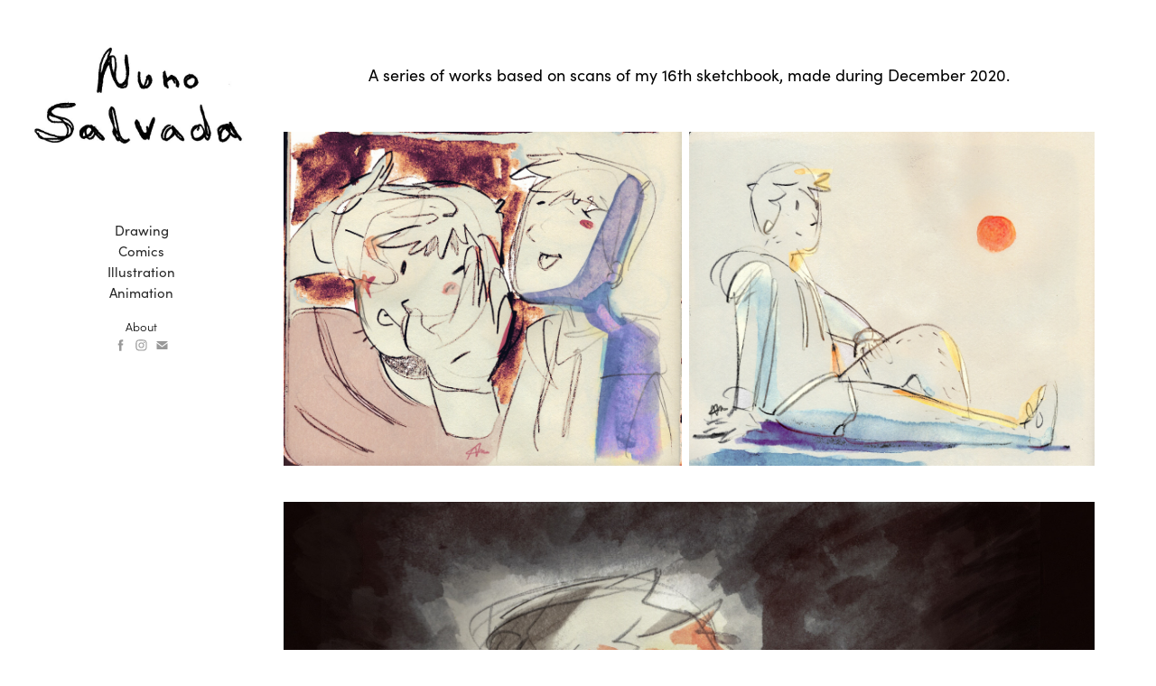

--- FILE ---
content_type: text/html; charset=utf-8
request_url: https://nunosalvada.com/sketchbook-16-1
body_size: 6620
content:
<!DOCTYPE HTML>
<html lang="en-US">
<head>
  <meta charset="UTF-8" />
  <meta name="viewport" content="width=device-width, initial-scale=1" />
      <meta name="keywords"  content="Art,Portfolio,Nuno Salvada,Arte,Comics,Illustration,Nuno,Artist,Artista,Portugal,Amadora BD,Banda Desenhada,Ilustração" />
      <meta name="description"  content="A series of works based on scans of my 16th sketchbook, made during December 2020." />
      <meta name="twitter:card"  content="summary_large_image" />
      <meta name="twitter:site"  content="@AdobePortfolio" />
      <meta  property="og:title" content="Nuno Salvada - Sketchbook 16" />
      <meta  property="og:description" content="A series of works based on scans of my 16th sketchbook, made during December 2020." />
      <meta  property="og:image" content="https://cdn.myportfolio.com/18963f5a-d6de-4266-a220-6569ecb086eb/d957d860-eeae-4937-826c-078699316865_rwc_0x0x979x979x979.jpg?h=9aa2b728ee0da7a35a9f405a1611d940" />
        <link rel="icon" href="https://cdn.myportfolio.com/18963f5a-d6de-4266-a220-6569ecb086eb/ac6b8ad2-bc6b-4a92-9a13-ab8c5a92ffa3_carw_1x1x32.jpg?h=a69bec57706aef8ff8d78ecc2a7f3dc2" />
        <link rel="apple-touch-icon" href="https://cdn.myportfolio.com/18963f5a-d6de-4266-a220-6569ecb086eb/4b6fa0be-7ce1-47c1-87d9-708205d62177_carw_1x1x180.jpg?h=1ba44a09cef0f51f94a6e85af8286290" />
      <link rel="stylesheet" href="/dist/css/main.css" type="text/css" />
      <link rel="stylesheet" href="https://cdn.myportfolio.com/18963f5a-d6de-4266-a220-6569ecb086eb/b094daeeb54f9fea82956e76f2cf91701752254962.css?h=31dcdece2054d5c5a9eafce671689b4a" type="text/css" />
    <link rel="canonical" href="https://nunosalvada.com/sketchbook-16-1" />
      <title>Nuno Salvada - Sketchbook 16</title>
    <script type="text/javascript" src="//use.typekit.net/ik/[base64].js?cb=35f77bfb8b50944859ea3d3804e7194e7a3173fb" async onload="
    try {
      window.Typekit.load();
    } catch (e) {
      console.warn('Typekit not loaded.');
    }
    "></script>
</head>
  <body class="transition-enabled">  <div class='page-background-video page-background-video-with-panel'>
  </div>
  <div class="js-responsive-nav">
    <div class="responsive-nav has-social">
      <div class="close-responsive-click-area js-close-responsive-nav">
        <div class="close-responsive-button"></div>
      </div>
          <nav data-hover-hint="nav">
              <ul class="group">
                  <li class="gallery-title"><a href="/drawing" >Drawing</a></li>
              </ul>
              <ul class="group">
                  <li class="gallery-title"><a href="/comics" >Comics</a></li>
              </ul>
              <ul class="group">
                  <li class="gallery-title"><a href="/illustration" >Illustration</a></li>
              </ul>
              <ul class="group">
                  <li class="gallery-title"><a href="/animation" >Animation</a></li>
              </ul>
      <div class="page-title">
        <a href="/about-me" >About</a>
      </div>
              <div class="social pf-nav-social" data-hover-hint="navSocialIcons">
                <ul>
                        <li>
                          <a href="https://www.facebook.com/nuno.salvada.7" target="_blank">
                            <svg xmlns="http://www.w3.org/2000/svg" xmlns:xlink="http://www.w3.org/1999/xlink" version="1.1" x="0px" y="0px" viewBox="0 0 30 24" xml:space="preserve" class="icon"><path d="M16.21 20h-3.26v-8h-1.63V9.24h1.63V7.59c0-2.25 0.92-3.59 3.53-3.59h2.17v2.76H17.3 c-1.02 0-1.08 0.39-1.08 1.11l0 1.38h2.46L18.38 12h-2.17V20z"/></svg>
                          </a>
                        </li>
                        <li>
                          <a href="https://www.instagram.com/nunosalvada/" target="_blank">
                            <svg version="1.1" id="Layer_1" xmlns="http://www.w3.org/2000/svg" xmlns:xlink="http://www.w3.org/1999/xlink" viewBox="0 0 30 24" style="enable-background:new 0 0 30 24;" xml:space="preserve" class="icon">
                            <g>
                              <path d="M15,5.4c2.1,0,2.4,0,3.2,0c0.8,0,1.2,0.2,1.5,0.3c0.4,0.1,0.6,0.3,0.9,0.6c0.3,0.3,0.5,0.5,0.6,0.9
                                c0.1,0.3,0.2,0.7,0.3,1.5c0,0.8,0,1.1,0,3.2s0,2.4,0,3.2c0,0.8-0.2,1.2-0.3,1.5c-0.1,0.4-0.3,0.6-0.6,0.9c-0.3,0.3-0.5,0.5-0.9,0.6
                                c-0.3,0.1-0.7,0.2-1.5,0.3c-0.8,0-1.1,0-3.2,0s-2.4,0-3.2,0c-0.8,0-1.2-0.2-1.5-0.3c-0.4-0.1-0.6-0.3-0.9-0.6
                                c-0.3-0.3-0.5-0.5-0.6-0.9c-0.1-0.3-0.2-0.7-0.3-1.5c0-0.8,0-1.1,0-3.2s0-2.4,0-3.2c0-0.8,0.2-1.2,0.3-1.5c0.1-0.4,0.3-0.6,0.6-0.9
                                c0.3-0.3,0.5-0.5,0.9-0.6c0.3-0.1,0.7-0.2,1.5-0.3C12.6,5.4,12.9,5.4,15,5.4 M15,4c-2.2,0-2.4,0-3.3,0c-0.9,0-1.4,0.2-1.9,0.4
                                c-0.5,0.2-1,0.5-1.4,0.9C7.9,5.8,7.6,6.2,7.4,6.8C7.2,7.3,7.1,7.9,7,8.7C7,9.6,7,9.8,7,12s0,2.4,0,3.3c0,0.9,0.2,1.4,0.4,1.9
                                c0.2,0.5,0.5,1,0.9,1.4c0.4,0.4,0.9,0.7,1.4,0.9c0.5,0.2,1.1,0.3,1.9,0.4c0.9,0,1.1,0,3.3,0s2.4,0,3.3,0c0.9,0,1.4-0.2,1.9-0.4
                                c0.5-0.2,1-0.5,1.4-0.9c0.4-0.4,0.7-0.9,0.9-1.4c0.2-0.5,0.3-1.1,0.4-1.9c0-0.9,0-1.1,0-3.3s0-2.4,0-3.3c0-0.9-0.2-1.4-0.4-1.9
                                c-0.2-0.5-0.5-1-0.9-1.4c-0.4-0.4-0.9-0.7-1.4-0.9c-0.5-0.2-1.1-0.3-1.9-0.4C17.4,4,17.2,4,15,4L15,4L15,4z"/>
                              <path d="M15,7.9c-2.3,0-4.1,1.8-4.1,4.1s1.8,4.1,4.1,4.1s4.1-1.8,4.1-4.1S17.3,7.9,15,7.9L15,7.9z M15,14.7c-1.5,0-2.7-1.2-2.7-2.7
                                c0-1.5,1.2-2.7,2.7-2.7s2.7,1.2,2.7,2.7C17.7,13.5,16.5,14.7,15,14.7L15,14.7z"/>
                              <path d="M20.2,7.7c0,0.5-0.4,1-1,1s-1-0.4-1-1s0.4-1,1-1S20.2,7.2,20.2,7.7L20.2,7.7z"/>
                            </g>
                            </svg>
                          </a>
                        </li>
                        <li>
                          <a href="mailto:nunosalvada1@gmail.com">
                            <svg version="1.1" id="Layer_1" xmlns="http://www.w3.org/2000/svg" xmlns:xlink="http://www.w3.org/1999/xlink" x="0px" y="0px" viewBox="0 0 30 24" style="enable-background:new 0 0 30 24;" xml:space="preserve" class="icon">
                              <g>
                                <path d="M15,13L7.1,7.1c0-0.5,0.4-1,1-1h13.8c0.5,0,1,0.4,1,1L15,13z M15,14.8l7.9-5.9v8.1c0,0.5-0.4,1-1,1H8.1c-0.5,0-1-0.4-1-1 V8.8L15,14.8z"/>
                              </g>
                            </svg>
                          </a>
                        </li>
                </ul>
              </div>
          </nav>
    </div>
  </div>
  <div class="site-wrap cfix js-site-wrap">
    <div class="site-container">
      <div class="site-content e2e-site-content">
        <div class="sidebar-content">
          <header class="site-header">
              <div class="logo-wrap" data-hover-hint="logo">
                    <div class="logo e2e-site-logo-text logo-image  ">
    <a href="/main" class="image-normal image-link">
      <img src="https://cdn.myportfolio.com/18963f5a-d6de-4266-a220-6569ecb086eb/17507846-48e0-4e9c-aefc-11edde5f8946_rwc_0x0x740x331x4096.jpg?h=5a42014805d6909786d45ecdb1ebf4c8" alt="Nuno Salvada">
    </a>
</div>
              </div>
  <div class="hamburger-click-area js-hamburger">
    <div class="hamburger">
      <i></i>
      <i></i>
      <i></i>
    </div>
  </div>
          </header>
              <nav data-hover-hint="nav">
              <ul class="group">
                  <li class="gallery-title"><a href="/drawing" >Drawing</a></li>
              </ul>
              <ul class="group">
                  <li class="gallery-title"><a href="/comics" >Comics</a></li>
              </ul>
              <ul class="group">
                  <li class="gallery-title"><a href="/illustration" >Illustration</a></li>
              </ul>
              <ul class="group">
                  <li class="gallery-title"><a href="/animation" >Animation</a></li>
              </ul>
      <div class="page-title">
        <a href="/about-me" >About</a>
      </div>
                  <div class="social pf-nav-social" data-hover-hint="navSocialIcons">
                    <ul>
                            <li>
                              <a href="https://www.facebook.com/nuno.salvada.7" target="_blank">
                                <svg xmlns="http://www.w3.org/2000/svg" xmlns:xlink="http://www.w3.org/1999/xlink" version="1.1" x="0px" y="0px" viewBox="0 0 30 24" xml:space="preserve" class="icon"><path d="M16.21 20h-3.26v-8h-1.63V9.24h1.63V7.59c0-2.25 0.92-3.59 3.53-3.59h2.17v2.76H17.3 c-1.02 0-1.08 0.39-1.08 1.11l0 1.38h2.46L18.38 12h-2.17V20z"/></svg>
                              </a>
                            </li>
                            <li>
                              <a href="https://www.instagram.com/nunosalvada/" target="_blank">
                                <svg version="1.1" id="Layer_1" xmlns="http://www.w3.org/2000/svg" xmlns:xlink="http://www.w3.org/1999/xlink" viewBox="0 0 30 24" style="enable-background:new 0 0 30 24;" xml:space="preserve" class="icon">
                                <g>
                                  <path d="M15,5.4c2.1,0,2.4,0,3.2,0c0.8,0,1.2,0.2,1.5,0.3c0.4,0.1,0.6,0.3,0.9,0.6c0.3,0.3,0.5,0.5,0.6,0.9
                                    c0.1,0.3,0.2,0.7,0.3,1.5c0,0.8,0,1.1,0,3.2s0,2.4,0,3.2c0,0.8-0.2,1.2-0.3,1.5c-0.1,0.4-0.3,0.6-0.6,0.9c-0.3,0.3-0.5,0.5-0.9,0.6
                                    c-0.3,0.1-0.7,0.2-1.5,0.3c-0.8,0-1.1,0-3.2,0s-2.4,0-3.2,0c-0.8,0-1.2-0.2-1.5-0.3c-0.4-0.1-0.6-0.3-0.9-0.6
                                    c-0.3-0.3-0.5-0.5-0.6-0.9c-0.1-0.3-0.2-0.7-0.3-1.5c0-0.8,0-1.1,0-3.2s0-2.4,0-3.2c0-0.8,0.2-1.2,0.3-1.5c0.1-0.4,0.3-0.6,0.6-0.9
                                    c0.3-0.3,0.5-0.5,0.9-0.6c0.3-0.1,0.7-0.2,1.5-0.3C12.6,5.4,12.9,5.4,15,5.4 M15,4c-2.2,0-2.4,0-3.3,0c-0.9,0-1.4,0.2-1.9,0.4
                                    c-0.5,0.2-1,0.5-1.4,0.9C7.9,5.8,7.6,6.2,7.4,6.8C7.2,7.3,7.1,7.9,7,8.7C7,9.6,7,9.8,7,12s0,2.4,0,3.3c0,0.9,0.2,1.4,0.4,1.9
                                    c0.2,0.5,0.5,1,0.9,1.4c0.4,0.4,0.9,0.7,1.4,0.9c0.5,0.2,1.1,0.3,1.9,0.4c0.9,0,1.1,0,3.3,0s2.4,0,3.3,0c0.9,0,1.4-0.2,1.9-0.4
                                    c0.5-0.2,1-0.5,1.4-0.9c0.4-0.4,0.7-0.9,0.9-1.4c0.2-0.5,0.3-1.1,0.4-1.9c0-0.9,0-1.1,0-3.3s0-2.4,0-3.3c0-0.9-0.2-1.4-0.4-1.9
                                    c-0.2-0.5-0.5-1-0.9-1.4c-0.4-0.4-0.9-0.7-1.4-0.9c-0.5-0.2-1.1-0.3-1.9-0.4C17.4,4,17.2,4,15,4L15,4L15,4z"/>
                                  <path d="M15,7.9c-2.3,0-4.1,1.8-4.1,4.1s1.8,4.1,4.1,4.1s4.1-1.8,4.1-4.1S17.3,7.9,15,7.9L15,7.9z M15,14.7c-1.5,0-2.7-1.2-2.7-2.7
                                    c0-1.5,1.2-2.7,2.7-2.7s2.7,1.2,2.7,2.7C17.7,13.5,16.5,14.7,15,14.7L15,14.7z"/>
                                  <path d="M20.2,7.7c0,0.5-0.4,1-1,1s-1-0.4-1-1s0.4-1,1-1S20.2,7.2,20.2,7.7L20.2,7.7z"/>
                                </g>
                                </svg>
                              </a>
                            </li>
                            <li>
                              <a href="mailto:nunosalvada1@gmail.com">
                                <svg version="1.1" id="Layer_1" xmlns="http://www.w3.org/2000/svg" xmlns:xlink="http://www.w3.org/1999/xlink" x="0px" y="0px" viewBox="0 0 30 24" style="enable-background:new 0 0 30 24;" xml:space="preserve" class="icon">
                                  <g>
                                    <path d="M15,13L7.1,7.1c0-0.5,0.4-1,1-1h13.8c0.5,0,1,0.4,1,1L15,13z M15,14.8l7.9-5.9v8.1c0,0.5-0.4,1-1,1H8.1c-0.5,0-1-0.4-1-1 V8.8L15,14.8z"/>
                                  </g>
                                </svg>
                              </a>
                            </li>
                    </ul>
                  </div>
              </nav>
        </div>
        <main>
  <div class="page-container" data-context="page.page.container" data-hover-hint="pageContainer">
    <section class="page standard-modules">
        <header class="page-header content" data-context="pages" data-identity="id:p61c628f540b90321b4807343850b8d50f523ae3c6d6739a57dad4" data-hover-hint="pageHeader" data-hover-hint-id="p61c628f540b90321b4807343850b8d50f523ae3c6d6739a57dad4">
            <p class="description">A series of works based on scans of my 16th sketchbook, made during December 2020.</p>
        </header>
      <div class="page-content js-page-content" data-context="pages" data-identity="id:p61c628f540b90321b4807343850b8d50f523ae3c6d6739a57dad4">
        <div id="project-canvas" class="js-project-modules modules content">
          <div id="project-modules">
              
              
              
              
              
              
              
              
              
              <div class="project-module module tree project-module-tree js-js-project-module e2e-site-project-module-tree" >
  <div class="tree-wrapper valign-top">
      <div class="tree-child-wrapper" style="flex: 99">
        
        <div class="project-module module image project-module-image js-js-project-module"  style="padding-top: 0px;
padding-bottom: px;
  width: 100%;
  float: center;
  clear: both;
">

  

  
     <div class="js-lightbox" data-src="https://cdn.myportfolio.com/18963f5a-d6de-4266-a220-6569ecb086eb/c8eb9b32-998e-4bfe-bc36-6f6adf66a6ac.JPG?h=218c62aea6f26e70f3b02b10c9cf3fef">
           <img
             class="js-lazy e2e-site-project-module-image"
             src="[data-uri]"
             data-src="https://cdn.myportfolio.com/18963f5a-d6de-4266-a220-6569ecb086eb/c8eb9b32-998e-4bfe-bc36-6f6adf66a6ac_rw_1920.JPG?h=10f84370a591f60de2b15ef279a2b4dc"
             data-srcset="https://cdn.myportfolio.com/18963f5a-d6de-4266-a220-6569ecb086eb/c8eb9b32-998e-4bfe-bc36-6f6adf66a6ac_rw_600.JPG?h=945e1eb055abf02f8c1c140c526daf5d 600w,https://cdn.myportfolio.com/18963f5a-d6de-4266-a220-6569ecb086eb/c8eb9b32-998e-4bfe-bc36-6f6adf66a6ac_rw_1200.JPG?h=c2dfcf7a6d9611da4f732a2895bacddd 1200w,https://cdn.myportfolio.com/18963f5a-d6de-4266-a220-6569ecb086eb/c8eb9b32-998e-4bfe-bc36-6f6adf66a6ac_rw_1920.JPG?h=10f84370a591f60de2b15ef279a2b4dc 1920w,"
             data-sizes="(max-width: 1920px) 100vw, 1920px"
             width="1920"
             height="0"
             style="padding-bottom: 84%; background: rgba(0, 0, 0, 0.03)"
             
           >
     </div>
  

</div>

        
        
        
        
        
        
        
      </div>
      <div class="tree-child-wrapper" style="flex: 101">
        
        <div class="project-module module image project-module-image js-js-project-module"  style="padding-top: px;
padding-bottom: px;
">

  

  
     <div class="js-lightbox" data-src="https://cdn.myportfolio.com/18963f5a-d6de-4266-a220-6569ecb086eb/6581848f-c194-4188-b9a0-4d33e0a4780c.JPG?h=8e892b082ec8bcb772881e072703629d">
           <img
             class="js-lazy e2e-site-project-module-image"
             src="[data-uri]"
             data-src="https://cdn.myportfolio.com/18963f5a-d6de-4266-a220-6569ecb086eb/6581848f-c194-4188-b9a0-4d33e0a4780c_rw_1920.JPG?h=ef2f8d277e5596ee1a8c36d10a6d728e"
             data-srcset="https://cdn.myportfolio.com/18963f5a-d6de-4266-a220-6569ecb086eb/6581848f-c194-4188-b9a0-4d33e0a4780c_rw_600.JPG?h=2e26c084b56a84898fe42aa06561056d 600w,https://cdn.myportfolio.com/18963f5a-d6de-4266-a220-6569ecb086eb/6581848f-c194-4188-b9a0-4d33e0a4780c_rw_1200.JPG?h=bdf4521eb5b3c2fff02dd44054becaf4 1200w,https://cdn.myportfolio.com/18963f5a-d6de-4266-a220-6569ecb086eb/6581848f-c194-4188-b9a0-4d33e0a4780c_rw_1920.JPG?h=ef2f8d277e5596ee1a8c36d10a6d728e 1920w,"
             data-sizes="(max-width: 1920px) 100vw, 1920px"
             width="1920"
             height="0"
             style="padding-bottom: 82.17%; background: rgba(0, 0, 0, 0.03)"
             
           >
     </div>
  

</div>

        
        
        
        
        
        
        
      </div>
  </div>
</div>

              
              <div class="project-module module image project-module-image js-js-project-module"  style="padding-top: px;
padding-bottom: px;
">

  

  
     <div class="js-lightbox" data-src="https://cdn.myportfolio.com/18963f5a-d6de-4266-a220-6569ecb086eb/55e736d5-a629-46bd-b32c-6f2177bc92b2.JPG?h=f0cf1eda808d3d2eeec7348356f2259b">
           <img
             class="js-lazy e2e-site-project-module-image"
             src="[data-uri]"
             data-src="https://cdn.myportfolio.com/18963f5a-d6de-4266-a220-6569ecb086eb/55e736d5-a629-46bd-b32c-6f2177bc92b2_rw_1920.JPG?h=205eabede9f796e98d7334e836ceab1b"
             data-srcset="https://cdn.myportfolio.com/18963f5a-d6de-4266-a220-6569ecb086eb/55e736d5-a629-46bd-b32c-6f2177bc92b2_rw_600.JPG?h=8c3311c8140a2b4420db5bc75cfbdfad 600w,https://cdn.myportfolio.com/18963f5a-d6de-4266-a220-6569ecb086eb/55e736d5-a629-46bd-b32c-6f2177bc92b2_rw_1200.JPG?h=17ae0e8ec12cb903fae0dbe9b4191997 1200w,https://cdn.myportfolio.com/18963f5a-d6de-4266-a220-6569ecb086eb/55e736d5-a629-46bd-b32c-6f2177bc92b2_rw_1920.JPG?h=205eabede9f796e98d7334e836ceab1b 1920w,"
             data-sizes="(max-width: 1920px) 100vw, 1920px"
             width="1920"
             height="0"
             style="padding-bottom: 127.5%; background: rgba(0, 0, 0, 0.03)"
             
           >
     </div>
  

</div>

              
              
              
              
              
              
              
              
              
              
              
              
              
              
              
              
              
              <div class="project-module module tree project-module-tree js-js-project-module e2e-site-project-module-tree" >
  <div class="tree-wrapper valign-top">
      <div class="tree-child-wrapper" style="flex: 1120000000">
        
        <div class="project-module module image project-module-image js-js-project-module"  style="padding-top: px;
padding-bottom: px;
">

  

  
     <div class="js-lightbox" data-src="https://cdn.myportfolio.com/18963f5a-d6de-4266-a220-6569ecb086eb/3005b4f9-a748-4cc7-bb06-a8840bae6b28.JPG?h=6bcbf1ad6c2841a6f9daa6509b1c0ba2">
           <img
             class="js-lazy e2e-site-project-module-image"
             src="[data-uri]"
             data-src="https://cdn.myportfolio.com/18963f5a-d6de-4266-a220-6569ecb086eb/3005b4f9-a748-4cc7-bb06-a8840bae6b28_rw_1200.JPG?h=fb2e613a454f0817abe20afe4458681e"
             data-srcset="https://cdn.myportfolio.com/18963f5a-d6de-4266-a220-6569ecb086eb/3005b4f9-a748-4cc7-bb06-a8840bae6b28_rw_600.JPG?h=cb970d88e4b82bba1fb02e6b8709b638 600w,https://cdn.myportfolio.com/18963f5a-d6de-4266-a220-6569ecb086eb/3005b4f9-a748-4cc7-bb06-a8840bae6b28_rw_1200.JPG?h=fb2e613a454f0817abe20afe4458681e 1120w,"
             data-sizes="(max-width: 1120px) 100vw, 1120px"
             width="1120"
             height="0"
             style="padding-bottom: 97.67%; background: rgba(0, 0, 0, 0.03)"
             
           >
     </div>
  

</div>

        
        
        
        
        
        
        
      </div>
      <div class="tree-child-wrapper" style="flex: 1138588064">
        
        <div class="project-module module image project-module-image js-js-project-module"  style="padding-top: px;
padding-bottom: px;
">

  

  
     <div class="js-lightbox" data-src="https://cdn.myportfolio.com/18963f5a-d6de-4266-a220-6569ecb086eb/a08d3269-a819-4fd3-829d-2cd234ed650d.JPG?h=8ed29dbe9484385434571111097a707f">
           <img
             class="js-lazy e2e-site-project-module-image"
             src="[data-uri]"
             data-src="https://cdn.myportfolio.com/18963f5a-d6de-4266-a220-6569ecb086eb/a08d3269-a819-4fd3-829d-2cd234ed650d_rw_1920.JPG?h=eeede5218ab2660a8746bd974fa30026"
             data-srcset="https://cdn.myportfolio.com/18963f5a-d6de-4266-a220-6569ecb086eb/a08d3269-a819-4fd3-829d-2cd234ed650d_rw_600.JPG?h=2ee94663965be4678eb212ef4a337b49 600w,https://cdn.myportfolio.com/18963f5a-d6de-4266-a220-6569ecb086eb/a08d3269-a819-4fd3-829d-2cd234ed650d_rw_1200.JPG?h=77571914894d9adae6c2a267464bd828 1200w,https://cdn.myportfolio.com/18963f5a-d6de-4266-a220-6569ecb086eb/a08d3269-a819-4fd3-829d-2cd234ed650d_rw_1920.JPG?h=eeede5218ab2660a8746bd974fa30026 1430w,"
             data-sizes="(max-width: 1430px) 100vw, 1430px"
             width="1430"
             height="0"
             style="padding-bottom: 96%; background: rgba(0, 0, 0, 0.03)"
             
           >
     </div>
  

</div>

        
        
        
        
        
        
        
      </div>
  </div>
</div>

              
              <div class="project-module module image project-module-image js-js-project-module"  style="padding-top: px;
padding-bottom: px;
">

  

  
     <div class="js-lightbox" data-src="https://cdn.myportfolio.com/18963f5a-d6de-4266-a220-6569ecb086eb/51d90f5c-4ac5-404c-87a7-3c4a6561fadc.JPG?h=baf9aa65f997434bfa3ba728dfa31141">
           <img
             class="js-lazy e2e-site-project-module-image"
             src="[data-uri]"
             data-src="https://cdn.myportfolio.com/18963f5a-d6de-4266-a220-6569ecb086eb/51d90f5c-4ac5-404c-87a7-3c4a6561fadc_rw_1920.JPG?h=e273ed00cfb2dec4b7c9f7c094def0af"
             data-srcset="https://cdn.myportfolio.com/18963f5a-d6de-4266-a220-6569ecb086eb/51d90f5c-4ac5-404c-87a7-3c4a6561fadc_rw_600.JPG?h=ce238760a09e567947b8eb9895d93dfd 600w,https://cdn.myportfolio.com/18963f5a-d6de-4266-a220-6569ecb086eb/51d90f5c-4ac5-404c-87a7-3c4a6561fadc_rw_1200.JPG?h=b3b97bffb9f1cf9956ee1d760e7d876b 1200w,https://cdn.myportfolio.com/18963f5a-d6de-4266-a220-6569ecb086eb/51d90f5c-4ac5-404c-87a7-3c4a6561fadc_rw_1920.JPG?h=e273ed00cfb2dec4b7c9f7c094def0af 1920w,"
             data-sizes="(max-width: 1920px) 100vw, 1920px"
             width="1920"
             height="0"
             style="padding-bottom: 99.17%; background: rgba(0, 0, 0, 0.03)"
             
           >
     </div>
  

</div>

              
              
              
              
              
              
              
              
              
              <div class="project-module module image project-module-image js-js-project-module"  style="padding-top: px;
padding-bottom: px;
  width: 69%;
">

  

  
     <div class="js-lightbox" data-src="https://cdn.myportfolio.com/18963f5a-d6de-4266-a220-6569ecb086eb/edc1d270-4ef4-47ba-ae5e-c746d877dd43.JPG?h=0e0b52511d898305beebc3c37b8d56e0">
           <img
             class="js-lazy e2e-site-project-module-image"
             src="[data-uri]"
             data-src="https://cdn.myportfolio.com/18963f5a-d6de-4266-a220-6569ecb086eb/edc1d270-4ef4-47ba-ae5e-c746d877dd43_rw_1920.JPG?h=4386eba2eae94bcaa1f1e9b503c25ceb"
             data-srcset="https://cdn.myportfolio.com/18963f5a-d6de-4266-a220-6569ecb086eb/edc1d270-4ef4-47ba-ae5e-c746d877dd43_rw_600.JPG?h=d13dcefc7cf54be1fc23c9411cb85a05 600w,https://cdn.myportfolio.com/18963f5a-d6de-4266-a220-6569ecb086eb/edc1d270-4ef4-47ba-ae5e-c746d877dd43_rw_1200.JPG?h=f884e468b8f590b1934551ca8305dfc5 1200w,https://cdn.myportfolio.com/18963f5a-d6de-4266-a220-6569ecb086eb/edc1d270-4ef4-47ba-ae5e-c746d877dd43_rw_1920.JPG?h=4386eba2eae94bcaa1f1e9b503c25ceb 1920w,"
             data-sizes="(max-width: 1920px) 100vw, 1920px"
             width="1920"
             height="0"
             style="padding-bottom: 101%; background: rgba(0, 0, 0, 0.03)"
             
           >
     </div>
  

</div>

              
              
              
              
              
              
              
              
              
              
              
              
              
              
              
              
              
              <div class="project-module module tree project-module-tree js-js-project-module e2e-site-project-module-tree" >
  <div class="tree-wrapper valign-center">
      <div class="tree-child-wrapper" style="flex: 83">
        
        <div class="project-module module image project-module-image js-js-project-module"  style="padding-top: px;
padding-bottom: px;
">

  

  
     <div class="js-lightbox" data-src="https://cdn.myportfolio.com/18963f5a-d6de-4266-a220-6569ecb086eb/213f45c8-80c5-459e-9cd7-8ce7f0ad0b8a.JPG?h=c0b51c299d50e765fa753ba6c8af072b">
           <img
             class="js-lazy e2e-site-project-module-image"
             src="[data-uri]"
             data-src="https://cdn.myportfolio.com/18963f5a-d6de-4266-a220-6569ecb086eb/213f45c8-80c5-459e-9cd7-8ce7f0ad0b8a_rw_1920.JPG?h=b2455712bbee0a7464b43095f458a8d6"
             data-srcset="https://cdn.myportfolio.com/18963f5a-d6de-4266-a220-6569ecb086eb/213f45c8-80c5-459e-9cd7-8ce7f0ad0b8a_rw_600.JPG?h=80d6188c78f99aaf78a7cbb04e325bd1 600w,https://cdn.myportfolio.com/18963f5a-d6de-4266-a220-6569ecb086eb/213f45c8-80c5-459e-9cd7-8ce7f0ad0b8a_rw_1200.JPG?h=07ee0143002493b6e4e048f309a84fa6 1200w,https://cdn.myportfolio.com/18963f5a-d6de-4266-a220-6569ecb086eb/213f45c8-80c5-459e-9cd7-8ce7f0ad0b8a_rw_1920.JPG?h=b2455712bbee0a7464b43095f458a8d6 1462w,"
             data-sizes="(max-width: 1462px) 100vw, 1462px"
             width="1462"
             height="0"
             style="padding-bottom: 158.67%; background: rgba(0, 0, 0, 0.03)"
             
           >
     </div>
  

</div>

        
        
        
        
        
        
        
      </div>
      <div class="tree-child-wrapper" style="flex: 117">
        
        <div class="project-module module image project-module-image js-js-project-module"  style="padding-top: px;
padding-bottom: px;
">

  

  
     <div class="js-lightbox" data-src="https://cdn.myportfolio.com/18963f5a-d6de-4266-a220-6569ecb086eb/968b1c11-6480-4f7c-97ed-5b7f79e152bd.JPG?h=da7f068b9133f39d025dc1006ae55f00">
           <img
             class="js-lazy e2e-site-project-module-image"
             src="[data-uri]"
             data-src="https://cdn.myportfolio.com/18963f5a-d6de-4266-a220-6569ecb086eb/968b1c11-6480-4f7c-97ed-5b7f79e152bd_rw_1920.JPG?h=eb6b971247a2df043918650e0e6aedc7"
             data-srcset="https://cdn.myportfolio.com/18963f5a-d6de-4266-a220-6569ecb086eb/968b1c11-6480-4f7c-97ed-5b7f79e152bd_rw_600.JPG?h=15545308ba2ec572f47d83e76f5b6a50 600w,https://cdn.myportfolio.com/18963f5a-d6de-4266-a220-6569ecb086eb/968b1c11-6480-4f7c-97ed-5b7f79e152bd_rw_1200.JPG?h=67b0989da633b78f7d107c5d2a69173f 1200w,https://cdn.myportfolio.com/18963f5a-d6de-4266-a220-6569ecb086eb/968b1c11-6480-4f7c-97ed-5b7f79e152bd_rw_1920.JPG?h=eb6b971247a2df043918650e0e6aedc7 1920w,"
             data-sizes="(max-width: 1920px) 100vw, 1920px"
             width="1920"
             height="0"
             style="padding-bottom: 102%; background: rgba(0, 0, 0, 0.03)"
             
           >
     </div>
  

</div>

        
        
        
        
        
        
        
      </div>
  </div>
</div>

              
              <div class="project-module module image project-module-image js-js-project-module"  style="padding-top: px;
padding-bottom: px;
  width: 53%;
">

  

  
     <div class="js-lightbox" data-src="https://cdn.myportfolio.com/18963f5a-d6de-4266-a220-6569ecb086eb/543c491c-42c7-4cd7-aabf-09582908078d.JPG?h=d0df960893268eba33b731aae3635b33">
           <img
             class="js-lazy e2e-site-project-module-image"
             src="[data-uri]"
             data-src="https://cdn.myportfolio.com/18963f5a-d6de-4266-a220-6569ecb086eb/543c491c-42c7-4cd7-aabf-09582908078d_rw_1920.JPG?h=27e7a8f62ff7a77a06864da6d6293642"
             data-srcset="https://cdn.myportfolio.com/18963f5a-d6de-4266-a220-6569ecb086eb/543c491c-42c7-4cd7-aabf-09582908078d_rw_600.JPG?h=096b611934197a94fbc2dc187eedf046 600w,https://cdn.myportfolio.com/18963f5a-d6de-4266-a220-6569ecb086eb/543c491c-42c7-4cd7-aabf-09582908078d_rw_1200.JPG?h=271cd7fb8cd7829cc58bc356ae3e4b80 1200w,https://cdn.myportfolio.com/18963f5a-d6de-4266-a220-6569ecb086eb/543c491c-42c7-4cd7-aabf-09582908078d_rw_1920.JPG?h=27e7a8f62ff7a77a06864da6d6293642 1920w,"
             data-sizes="(max-width: 1920px) 100vw, 1920px"
             width="1920"
             height="0"
             style="padding-bottom: 150.67%; background: rgba(0, 0, 0, 0.03)"
             
           >
     </div>
  

</div>

              
              
              
              
              
              
              
              
              
              
              
              
              
              
              
              
              
              <div class="project-module module tree project-module-tree js-js-project-module e2e-site-project-module-tree" >
  <div class="tree-wrapper valign-center">
      <div class="tree-child-wrapper" style="flex: 1">
        
        <div class="project-module module image project-module-image js-js-project-module"  style="padding-top: px;
padding-bottom: px;
">

  

  
     <div class="js-lightbox" data-src="https://cdn.myportfolio.com/18963f5a-d6de-4266-a220-6569ecb086eb/0d30f861-c81f-4139-b76c-e5694d4f498b.JPG?h=50c24d7a882d08db51ab331628bd90f1">
           <img
             class="js-lazy e2e-site-project-module-image"
             src="[data-uri]"
             data-src="https://cdn.myportfolio.com/18963f5a-d6de-4266-a220-6569ecb086eb/0d30f861-c81f-4139-b76c-e5694d4f498b_rw_1920.JPG?h=9cc84220e5003a17f5ffc97d7894ce91"
             data-srcset="https://cdn.myportfolio.com/18963f5a-d6de-4266-a220-6569ecb086eb/0d30f861-c81f-4139-b76c-e5694d4f498b_rw_600.JPG?h=96340f50c80be3c4925a3a92e2b27392 600w,https://cdn.myportfolio.com/18963f5a-d6de-4266-a220-6569ecb086eb/0d30f861-c81f-4139-b76c-e5694d4f498b_rw_1200.JPG?h=db7bcf7f38304cf5287919fdc015171b 1200w,https://cdn.myportfolio.com/18963f5a-d6de-4266-a220-6569ecb086eb/0d30f861-c81f-4139-b76c-e5694d4f498b_rw_1920.JPG?h=9cc84220e5003a17f5ffc97d7894ce91 1920w,"
             data-sizes="(max-width: 1920px) 100vw, 1920px"
             width="1920"
             height="0"
             style="padding-bottom: 97.5%; background: rgba(0, 0, 0, 0.03)"
             
           >
     </div>
  

</div>

        
        
        
        
        
        
        
      </div>
      <div class="tree-child-wrapper" style="flex: 1">
        
        <div class="project-module module image project-module-image js-js-project-module"  style="padding-top: px;
padding-bottom: px;
">

  

  
     <div class="js-lightbox" data-src="https://cdn.myportfolio.com/18963f5a-d6de-4266-a220-6569ecb086eb/8361ebef-ef66-456b-8942-dc7d31b7ba46.JPG?h=f8a9db302d6857b84c3e03d2d744a6cd">
           <img
             class="js-lazy e2e-site-project-module-image"
             src="[data-uri]"
             data-src="https://cdn.myportfolio.com/18963f5a-d6de-4266-a220-6569ecb086eb/8361ebef-ef66-456b-8942-dc7d31b7ba46_rw_1920.JPG?h=2adf00451251e9a7662181d4aa20d19b"
             data-srcset="https://cdn.myportfolio.com/18963f5a-d6de-4266-a220-6569ecb086eb/8361ebef-ef66-456b-8942-dc7d31b7ba46_rw_600.JPG?h=691a4c7732518a86e85cc8665e25edcb 600w,https://cdn.myportfolio.com/18963f5a-d6de-4266-a220-6569ecb086eb/8361ebef-ef66-456b-8942-dc7d31b7ba46_rw_1200.JPG?h=e7b317bb48af14f66074d4c84ecb3ad6 1200w,https://cdn.myportfolio.com/18963f5a-d6de-4266-a220-6569ecb086eb/8361ebef-ef66-456b-8942-dc7d31b7ba46_rw_1920.JPG?h=2adf00451251e9a7662181d4aa20d19b 1920w,"
             data-sizes="(max-width: 1920px) 100vw, 1920px"
             width="1920"
             height="0"
             style="padding-bottom: 88.33%; background: rgba(0, 0, 0, 0.03)"
             
           >
     </div>
  

</div>

        
        
        
        
        
        
        
      </div>
  </div>
</div>

              
              
              
              
              
              
              
              
              
              <div class="project-module module tree project-module-tree js-js-project-module e2e-site-project-module-tree" >
  <div class="tree-wrapper valign-center">
      <div class="tree-child-wrapper" style="flex: 101">
        
        <div class="project-module module image project-module-image js-js-project-module"  style="padding-top: px;
padding-bottom: px;
">

  

  
     <div class="js-lightbox" data-src="https://cdn.myportfolio.com/18963f5a-d6de-4266-a220-6569ecb086eb/d7a47b98-857d-412e-9ce8-be84d3fb572a.JPG?h=4c2901fbac946f41b112112a66f0fdcd">
           <img
             class="js-lazy e2e-site-project-module-image"
             src="[data-uri]"
             data-src="https://cdn.myportfolio.com/18963f5a-d6de-4266-a220-6569ecb086eb/d7a47b98-857d-412e-9ce8-be84d3fb572a_rw_1920.JPG?h=d5308e2973e7d6a355737b85ae9aa3d9"
             data-srcset="https://cdn.myportfolio.com/18963f5a-d6de-4266-a220-6569ecb086eb/d7a47b98-857d-412e-9ce8-be84d3fb572a_rw_600.JPG?h=89ee9e87ee87bba2b6aa438d69ec5f8f 600w,https://cdn.myportfolio.com/18963f5a-d6de-4266-a220-6569ecb086eb/d7a47b98-857d-412e-9ce8-be84d3fb572a_rw_1200.JPG?h=c334ed15c491bdda7112cb1e5e4398cd 1200w,https://cdn.myportfolio.com/18963f5a-d6de-4266-a220-6569ecb086eb/d7a47b98-857d-412e-9ce8-be84d3fb572a_rw_1920.JPG?h=d5308e2973e7d6a355737b85ae9aa3d9 1920w,"
             data-sizes="(max-width: 1920px) 100vw, 1920px"
             width="1920"
             height="0"
             style="padding-bottom: 96.67%; background: rgba(0, 0, 0, 0.03)"
             
           >
     </div>
  

</div>

        
        
        
        
        
        
        
      </div>
      <div class="tree-child-wrapper" style="flex: 99">
        
        <div class="project-module module image project-module-image js-js-project-module"  style="padding-top: px;
padding-bottom: px;
">

  

  
     <div class="js-lightbox" data-src="https://cdn.myportfolio.com/18963f5a-d6de-4266-a220-6569ecb086eb/26d1b156-d7b1-4281-8163-c89d4737ce48.JPG?h=edde0877c641730776fcf9fd60255f39">
           <img
             class="js-lazy e2e-site-project-module-image"
             src="[data-uri]"
             data-src="https://cdn.myportfolio.com/18963f5a-d6de-4266-a220-6569ecb086eb/26d1b156-d7b1-4281-8163-c89d4737ce48_rw_1920.JPG?h=f5c653d97073b7e7d3ece9234bcd2dcb"
             data-srcset="https://cdn.myportfolio.com/18963f5a-d6de-4266-a220-6569ecb086eb/26d1b156-d7b1-4281-8163-c89d4737ce48_rw_600.JPG?h=c00709649c05bb3f9363169908ec0713 600w,https://cdn.myportfolio.com/18963f5a-d6de-4266-a220-6569ecb086eb/26d1b156-d7b1-4281-8163-c89d4737ce48_rw_1200.JPG?h=72a6711289fa67eb2481ce91079fa1bb 1200w,https://cdn.myportfolio.com/18963f5a-d6de-4266-a220-6569ecb086eb/26d1b156-d7b1-4281-8163-c89d4737ce48_rw_1920.JPG?h=f5c653d97073b7e7d3ece9234bcd2dcb 1920w,"
             data-sizes="(max-width: 1920px) 100vw, 1920px"
             width="1920"
             height="0"
             style="padding-bottom: 101.67%; background: rgba(0, 0, 0, 0.03)"
             
           >
     </div>
  

</div>

        
        
        
        
        
        
        
      </div>
  </div>
</div>

              
              <div class="project-module module image project-module-image js-js-project-module"  style="padding-top: px;
padding-bottom: px;
">

  

  
     <div class="js-lightbox" data-src="https://cdn.myportfolio.com/18963f5a-d6de-4266-a220-6569ecb086eb/f7088f3e-b21a-4c79-b4ef-ea4a94068750.JPG?h=43c8fd7ae8ba03f73e330ecae079787d">
           <img
             class="js-lazy e2e-site-project-module-image"
             src="[data-uri]"
             data-src="https://cdn.myportfolio.com/18963f5a-d6de-4266-a220-6569ecb086eb/f7088f3e-b21a-4c79-b4ef-ea4a94068750_rw_1920.JPG?h=0e6d82be694171a413a8c76de422ec62"
             data-srcset="https://cdn.myportfolio.com/18963f5a-d6de-4266-a220-6569ecb086eb/f7088f3e-b21a-4c79-b4ef-ea4a94068750_rw_600.JPG?h=392d237e754744ae6fa20adafc4cbc26 600w,https://cdn.myportfolio.com/18963f5a-d6de-4266-a220-6569ecb086eb/f7088f3e-b21a-4c79-b4ef-ea4a94068750_rw_1200.JPG?h=be669f896314949783f81058dffa12c0 1200w,https://cdn.myportfolio.com/18963f5a-d6de-4266-a220-6569ecb086eb/f7088f3e-b21a-4c79-b4ef-ea4a94068750_rw_1920.JPG?h=0e6d82be694171a413a8c76de422ec62 1920w,"
             data-sizes="(max-width: 1920px) 100vw, 1920px"
             width="1920"
             height="0"
             style="padding-bottom: 108.17%; background: rgba(0, 0, 0, 0.03)"
             
           >
     </div>
  

</div>

              
              
              
              
              
              
              
              
          </div>
        </div>
      </div>
    </section>
        <section class="back-to-top" data-hover-hint="backToTop">
          <a href="#"><span class="arrow">&uarr;</span><span class="preserve-whitespace">Back to Top</span></a>
        </section>
        <a class="back-to-top-fixed js-back-to-top back-to-top-fixed-with-panel" data-hover-hint="backToTop" data-hover-hint-placement="top-start" href="#">
          <svg version="1.1" id="Layer_1" xmlns="http://www.w3.org/2000/svg" xmlns:xlink="http://www.w3.org/1999/xlink" x="0px" y="0px"
           viewBox="0 0 26 26" style="enable-background:new 0 0 26 26;" xml:space="preserve" class="icon icon-back-to-top">
          <g>
            <path d="M13.8,1.3L21.6,9c0.1,0.1,0.1,0.3,0.2,0.4c0.1,0.1,0.1,0.3,0.1,0.4s0,0.3-0.1,0.4c-0.1,0.1-0.1,0.3-0.3,0.4
              c-0.1,0.1-0.2,0.2-0.4,0.3c-0.2,0.1-0.3,0.1-0.4,0.1c-0.1,0-0.3,0-0.4-0.1c-0.2-0.1-0.3-0.2-0.4-0.3L14.2,5l0,19.1
              c0,0.2-0.1,0.3-0.1,0.5c0,0.1-0.1,0.3-0.3,0.4c-0.1,0.1-0.2,0.2-0.4,0.3c-0.1,0.1-0.3,0.1-0.5,0.1c-0.1,0-0.3,0-0.4-0.1
              c-0.1-0.1-0.3-0.1-0.4-0.3c-0.1-0.1-0.2-0.2-0.3-0.4c-0.1-0.1-0.1-0.3-0.1-0.5l0-19.1l-5.7,5.7C6,10.8,5.8,10.9,5.7,11
              c-0.1,0.1-0.3,0.1-0.4,0.1c-0.2,0-0.3,0-0.4-0.1c-0.1-0.1-0.3-0.2-0.4-0.3c-0.1-0.1-0.1-0.2-0.2-0.4C4.1,10.2,4,10.1,4.1,9.9
              c0-0.1,0-0.3,0.1-0.4c0-0.1,0.1-0.3,0.3-0.4l7.7-7.8c0.1,0,0.2-0.1,0.2-0.1c0,0,0.1-0.1,0.2-0.1c0.1,0,0.2,0,0.2-0.1
              c0.1,0,0.1,0,0.2,0c0,0,0.1,0,0.2,0c0.1,0,0.2,0,0.2,0.1c0.1,0,0.1,0.1,0.2,0.1C13.7,1.2,13.8,1.2,13.8,1.3z"/>
          </g>
          </svg>
        </a>
  </div>
              <footer class="site-footer" data-hover-hint="footer">
                <div class="footer-text">
                  © Nuno Salvada. All rights reserved.
                </div>
              </footer>
        </main>
      </div>
    </div>
  </div>
</body>
<script type="text/javascript">
  // fix for Safari's back/forward cache
  window.onpageshow = function(e) {
    if (e.persisted) { window.location.reload(); }
  };
</script>
  <script type="text/javascript">var __config__ = {"page_id":"p61c628f540b90321b4807343850b8d50f523ae3c6d6739a57dad4","theme":{"name":"jackie"},"pageTransition":true,"linkTransition":true,"disableDownload":true,"localizedValidationMessages":{"required":"This field is required","Email":"This field must be a valid email address"},"lightbox":{"enabled":true,"color":{"opacity":0.94,"hex":"#fff"}},"cookie_banner":{"enabled":false},"googleAnalytics":{"trackingCode":"G-RMQ3QRWD5N","anonymization":false}};</script>
  <script type="text/javascript" src="/site/translations?cb=35f77bfb8b50944859ea3d3804e7194e7a3173fb"></script>
  <script type="text/javascript" src="/dist/js/main.js?cb=35f77bfb8b50944859ea3d3804e7194e7a3173fb"></script>
</html>
